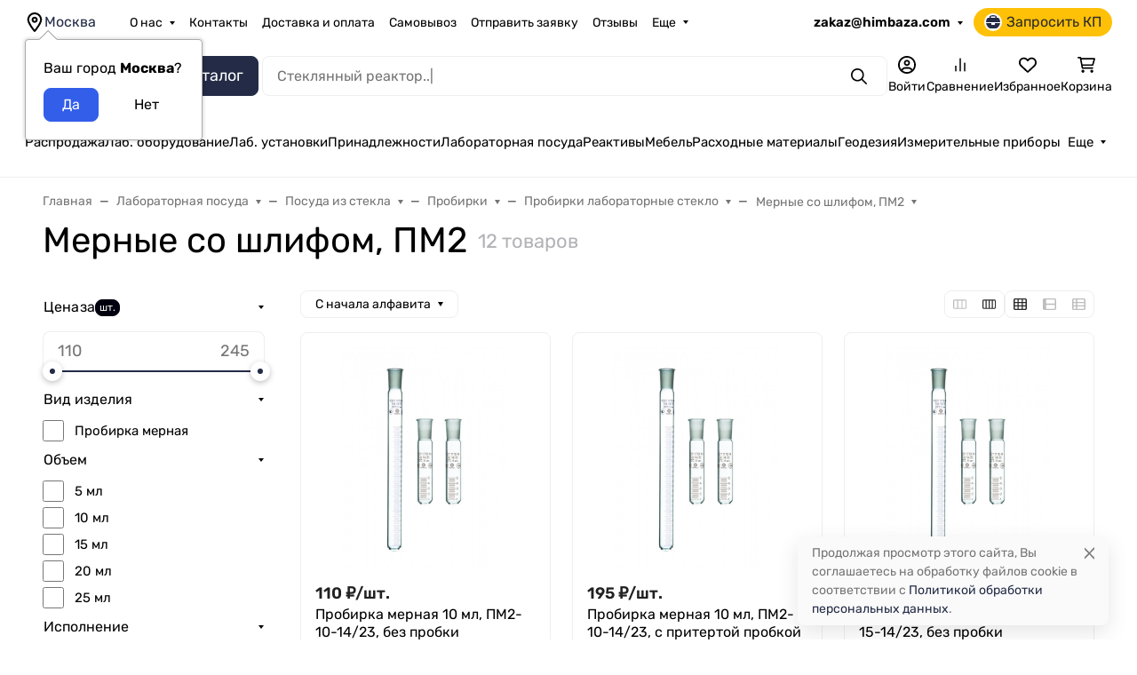

--- FILE ---
content_type: text/html; charset=utf-8
request_url: https://himbaza.com/plugin-seoyandexmetrika/
body_size: 883
content:
<div>
    <div class="seoyandexmetrika_afterload_content" style="display: none !important;">
      
      <!-- Yandex.Metrika counter -->
      <script type="text/javascript" >
         (function(m,e,t,r,i,k,a){m[i]=m[i]||function(){(m[i].a=m[i].a||[]).push(arguments)};
         m[i].l=1*new Date();
         for (var j = 0; j < document.scripts.length; j++) {if (document.scripts[j].src === r) { return; }}
         k=e.createElement(t),a=e.getElementsByTagName(t)[0],k.async=1,k.src=r,a.parentNode.insertBefore(k,a)})
         (window, document, "script", "https://mc.yandex.ru/metrika/tag.js", "ym");
      
         ym(47019177, "init", {
              clickmap:true,
              trackLinks:true,
              accurateTrackBounce:true,
              webvisor:true,
              ecommerce:"dataLayer",
              userParams: {
                UserIp:"3.17.64.129",
                UserId:0,
                IsUserAuthenticated:false,
                IsUserAdmin:false
              },
              params: {
                UserIp:"3.17.64.129",
                UserId:0,
                IsUserAuthenticated:false,
                IsUserAdmin:false
              }
    
         });
      </script>
      
      <noscript><div><img src="https://mc.yandex.ru/watch/47019177" style="position:absolute; left:-9999px;" alt="" /></div></noscript>
      <!-- /Yandex.Metrika counter -->
      <script>
        var name = "seoyandexmetrika__FirstViewedPageType";
        var value ="";
        var days = 365;
        var nameEQ = name + "=";
        var cookies = document.cookie.split(";");
        var currentCookieValue = null;
        for (var i = 0; i < cookies.length; i++) {
            var cookie = cookies[i].trim();
            if (cookie.indexOf(nameEQ) == 0) {
                currentCookieValue = cookie.substring(nameEQ.length, cookie.length);
                break;
            }
        }
        if (currentCookieValue === null || currentCookieValue === "") {
            var date = new Date();
            date.setTime(date.getTime() + (days * 24 * 60 * 60 * 1000));
            var expires = "; expires=" + date.toUTCString();
            document.cookie = name + "=" + encodeURIComponent(value) + expires + "; path=/";
        }
    </script>

    
    </div>
</div>

--- FILE ---
content_type: application/javascript
request_url: https://himbaza.com/wa-data/public/site/themes/hb/assets/js/main.js?v=1.1.3
body_size: 414
content:
$(function(){

	function printTextElement(textPrint, element) {
				if(textPrint.length > 1) {
						const printSpeed = 120;
						const waitTime = 1200;
						const textCount = textPrint.length;
						let current = 0;
						let currentLength = 1;
		
						printText();
						function printText() {
								let t = printSpeed;
								const text = textPrint[current];
								const textLength = textPrint[current].length;
		
								element.attr('placeholder', text.substring(0, currentLength) + (currentLength < textLength ? '|' : '' ));
		
								if(currentLength < textLength) {
										currentLength = currentLength + 1;
										t = printSpeed;
								} else {
										current = current >= textCount-1 ? 0 : current + 1;
										currentLength = 1;
										t = waitTime;
								}
		
								setTimeout(() => printText(), t);
						}
				}
		}
		printTextElement([
			"Метиламин...",
			"Стеклянный реактор...",
			"Гидроксид калия...",
			"Бром реактивный",
			"Бензол",
			"Соляная кислота 35 %",
			"Вакуумный нутч-фильтр..."
		], $('.b-search__input'));

});